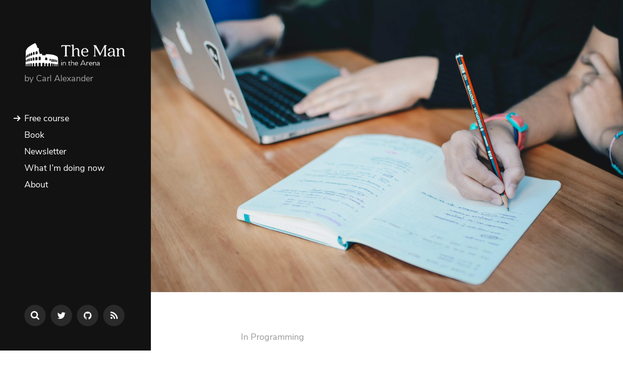

--- FILE ---
content_type: text/html; charset=UTF-8
request_url: https://carlalexander.ca/introduction-wordpress-acceptance-testing/
body_size: 14363
content:
<!DOCTYPE html>

<html class="no-js" lang="en-US">

	<head>

		<meta http-equiv="content-type" content="text/html" charset="UTF-8" />
		<meta name="viewport" content="width=device-width, initial-scale=1.0, maximum-scale=1.0, user-scalable=no" >

		<link rel="profile" href="http://gmpg.org/xfn/11">

		<title>Introduction to WordPress acceptance testing | The Man in the Arena</title>

<!-- The SEO Framework by Sybre Waaijer -->
<link rel="canonical" href="https://carlalexander.ca/introduction-wordpress-acceptance-testing/" />
<meta name="description" content="As a WordPress developer, the topic of testing isn’t something that we hear about that often. And, if we do hear about it, it’s more often than not just one…" />
<meta property="og:type" content="article" />
<meta property="og:locale" content="en_US" />
<meta property="og:site_name" content="The Man in the Arena" />
<meta property="og:title" content="Introduction to WordPress acceptance testing | The Man in the Arena" />
<meta property="og:description" content="As a WordPress developer, the topic of testing isn’t something that we hear about that often. And, if we do hear about it, it’s more often than not just one specific type of testing: unit testing." />
<meta property="og:url" content="https://carlalexander.ca/introduction-wordpress-acceptance-testing/" />
<meta property="og:image" content="https://carlalexander.ca/uploads/2018/10/jose-alejandro-cuffia-1056762-unsplash.jpg?height=2285&amp;width=3450" />
<meta property="og:image:width" content="3450" />
<meta property="og:image:height" content="2285" />
<meta name="twitter:card" content="summary_large_image" />
<meta name="twitter:title" content="Introduction to WordPress acceptance testing | The Man in the Arena" />
<meta name="twitter:description" content="As a WordPress developer, the topic of testing isn’t something that we hear about that often. And, if we do hear about it, it’s more often than not just one specific type of testing: unit testing." />
<meta name="twitter:image" content="https://carlalexander.ca/uploads/2018/10/jose-alejandro-cuffia-1056762-unsplash.jpg?height=2285&amp;width=3450" />
<script type="application/ld+json">{"@context":"https://schema.org","@graph":[{"@type":"WebSite","@id":"https://carlalexander.ca/#/schema/WebSite","url":"https://carlalexander.ca/","name":"The Man in the Arena","description":"by Carl Alexander","inLanguage":"en-US","potentialAction":{"@type":"SearchAction","target":{"@type":"EntryPoint","urlTemplate":"https://carlalexander.ca/search/{search_term_string}/"},"query-input":"required name=search_term_string"},"publisher":{"@type":"Organization","@id":"https://carlalexander.ca/#/schema/Organization","name":"The Man in the Arena","url":"https://carlalexander.ca/","logo":{"@type":"ImageObject","url":"https://carlalexander.ca/uploads/2020/01/cropped-Screen-Shot-2020-01-07-at-2.10.04-AM-600x176-1.png?height=512&width=512","contentUrl":"https://carlalexander.ca/uploads/2020/01/cropped-Screen-Shot-2020-01-07-at-2.10.04-AM-600x176-1.png?height=512&width=512","width":512,"height":512}}},{"@type":"WebPage","@id":"https://carlalexander.ca/introduction-wordpress-acceptance-testing/","url":"https://carlalexander.ca/introduction-wordpress-acceptance-testing/","name":"Introduction to WordPress acceptance testing | The Man in the Arena","description":"As a WordPress developer, the topic of testing isn’t something that we hear about that often. And, if we do hear about it, it’s more often than not just one…","inLanguage":"en-US","isPartOf":{"@id":"https://carlalexander.ca/#/schema/WebSite"},"breadcrumb":{"@type":"BreadcrumbList","@id":"https://carlalexander.ca/#/schema/BreadcrumbList","itemListElement":[{"@type":"ListItem","position":1,"item":"https://carlalexander.ca/","name":"The Man in the Arena"},{"@type":"ListItem","position":2,"item":"https://carlalexander.ca/category/programming/","name":"Category: Programming"},{"@type":"ListItem","position":3,"name":"Introduction to WordPress acceptance testing"}]},"potentialAction":{"@type":"ReadAction","target":"https://carlalexander.ca/introduction-wordpress-acceptance-testing/"},"datePublished":"2018-10-25T15:01:18+00:00","dateModified":"2019-03-27T20:57:49+00:00","author":{"@type":"Person","@id":"https://carlalexander.ca/#/schema/Person/a0f71bd7c7184f5c9795411583140d67","name":"Carl Alexander"}}]}</script>
<!-- / The SEO Framework by Sybre Waaijer | 15.53ms meta | 0.08ms boot -->

<link rel="alternate" type="application/rss+xml" title="The Man in the Arena &raquo; Feed" href="https://carlalexander.ca/feed/" />
<link rel="alternate" type="application/rss+xml" title="The Man in the Arena &raquo; Comments Feed" href="https://carlalexander.ca/comments/feed/" />
<link rel="alternate" type="application/rss+xml" title="The Man in the Arena &raquo; Introduction to WordPress acceptance testing Comments Feed" href="https://carlalexander.ca/introduction-wordpress-acceptance-testing/feed/" />
<link rel="alternate" title="oEmbed (JSON)" type="application/json+oembed" href="https://carlalexander.ca/wp-json/oembed/1.0/embed?url=https%3A%2F%2Fcarlalexander.ca%2Fintroduction-wordpress-acceptance-testing%2F" />
<link rel="alternate" title="oEmbed (XML)" type="text/xml+oembed" href="https://carlalexander.ca/wp-json/oembed/1.0/embed?url=https%3A%2F%2Fcarlalexander.ca%2Fintroduction-wordpress-acceptance-testing%2F&#038;format=xml" />
<style id='wp-img-auto-sizes-contain-inline-css' type='text/css'>
img:is([sizes=auto i],[sizes^="auto," i]){contain-intrinsic-size:3000px 1500px}
/*# sourceURL=wp-img-auto-sizes-contain-inline-css */
</style>
<style id='wp-emoji-styles-inline-css' type='text/css'>

	img.wp-smiley, img.emoji {
		display: inline !important;
		border: none !important;
		box-shadow: none !important;
		height: 1em !important;
		width: 1em !important;
		margin: 0 0.07em !important;
		vertical-align: -0.1em !important;
		background: none !important;
		padding: 0 !important;
	}
/*# sourceURL=wp-emoji-styles-inline-css */
</style>
<style id='wp-block-library-inline-css' type='text/css'>
:root{--wp-block-synced-color:#7a00df;--wp-block-synced-color--rgb:122,0,223;--wp-bound-block-color:var(--wp-block-synced-color);--wp-editor-canvas-background:#ddd;--wp-admin-theme-color:#007cba;--wp-admin-theme-color--rgb:0,124,186;--wp-admin-theme-color-darker-10:#006ba1;--wp-admin-theme-color-darker-10--rgb:0,107,160.5;--wp-admin-theme-color-darker-20:#005a87;--wp-admin-theme-color-darker-20--rgb:0,90,135;--wp-admin-border-width-focus:2px}@media (min-resolution:192dpi){:root{--wp-admin-border-width-focus:1.5px}}.wp-element-button{cursor:pointer}:root .has-very-light-gray-background-color{background-color:#eee}:root .has-very-dark-gray-background-color{background-color:#313131}:root .has-very-light-gray-color{color:#eee}:root .has-very-dark-gray-color{color:#313131}:root .has-vivid-green-cyan-to-vivid-cyan-blue-gradient-background{background:linear-gradient(135deg,#00d084,#0693e3)}:root .has-purple-crush-gradient-background{background:linear-gradient(135deg,#34e2e4,#4721fb 50%,#ab1dfe)}:root .has-hazy-dawn-gradient-background{background:linear-gradient(135deg,#faaca8,#dad0ec)}:root .has-subdued-olive-gradient-background{background:linear-gradient(135deg,#fafae1,#67a671)}:root .has-atomic-cream-gradient-background{background:linear-gradient(135deg,#fdd79a,#004a59)}:root .has-nightshade-gradient-background{background:linear-gradient(135deg,#330968,#31cdcf)}:root .has-midnight-gradient-background{background:linear-gradient(135deg,#020381,#2874fc)}:root{--wp--preset--font-size--normal:16px;--wp--preset--font-size--huge:42px}.has-regular-font-size{font-size:1em}.has-larger-font-size{font-size:2.625em}.has-normal-font-size{font-size:var(--wp--preset--font-size--normal)}.has-huge-font-size{font-size:var(--wp--preset--font-size--huge)}.has-text-align-center{text-align:center}.has-text-align-left{text-align:left}.has-text-align-right{text-align:right}.has-fit-text{white-space:nowrap!important}#end-resizable-editor-section{display:none}.aligncenter{clear:both}.items-justified-left{justify-content:flex-start}.items-justified-center{justify-content:center}.items-justified-right{justify-content:flex-end}.items-justified-space-between{justify-content:space-between}.screen-reader-text{border:0;clip-path:inset(50%);height:1px;margin:-1px;overflow:hidden;padding:0;position:absolute;width:1px;word-wrap:normal!important}.screen-reader-text:focus{background-color:#ddd;clip-path:none;color:#444;display:block;font-size:1em;height:auto;left:5px;line-height:normal;padding:15px 23px 14px;text-decoration:none;top:5px;width:auto;z-index:100000}html :where(.has-border-color){border-style:solid}html :where([style*=border-top-color]){border-top-style:solid}html :where([style*=border-right-color]){border-right-style:solid}html :where([style*=border-bottom-color]){border-bottom-style:solid}html :where([style*=border-left-color]){border-left-style:solid}html :where([style*=border-width]){border-style:solid}html :where([style*=border-top-width]){border-top-style:solid}html :where([style*=border-right-width]){border-right-style:solid}html :where([style*=border-bottom-width]){border-bottom-style:solid}html :where([style*=border-left-width]){border-left-style:solid}html :where(img[class*=wp-image-]){height:auto;max-width:100%}:where(figure){margin:0 0 1em}html :where(.is-position-sticky){--wp-admin--admin-bar--position-offset:var(--wp-admin--admin-bar--height,0px)}@media screen and (max-width:600px){html :where(.is-position-sticky){--wp-admin--admin-bar--position-offset:0px}}

/*# sourceURL=wp-block-library-inline-css */
</style><style id='global-styles-inline-css' type='text/css'>
:root{--wp--preset--aspect-ratio--square: 1;--wp--preset--aspect-ratio--4-3: 4/3;--wp--preset--aspect-ratio--3-4: 3/4;--wp--preset--aspect-ratio--3-2: 3/2;--wp--preset--aspect-ratio--2-3: 2/3;--wp--preset--aspect-ratio--16-9: 16/9;--wp--preset--aspect-ratio--9-16: 9/16;--wp--preset--color--black: #121212;--wp--preset--color--cyan-bluish-gray: #abb8c3;--wp--preset--color--white: #fff;--wp--preset--color--pale-pink: #f78da7;--wp--preset--color--vivid-red: #cf2e2e;--wp--preset--color--luminous-vivid-orange: #ff6900;--wp--preset--color--luminous-vivid-amber: #fcb900;--wp--preset--color--light-green-cyan: #7bdcb5;--wp--preset--color--vivid-green-cyan: #00d084;--wp--preset--color--pale-cyan-blue: #8ed1fc;--wp--preset--color--vivid-cyan-blue: #0693e3;--wp--preset--color--vivid-purple: #9b51e0;--wp--preset--color--dark-gray: #333;--wp--preset--color--medium-gray: #555;--wp--preset--color--light-gray: #777;--wp--preset--gradient--vivid-cyan-blue-to-vivid-purple: linear-gradient(135deg,rgb(6,147,227) 0%,rgb(155,81,224) 100%);--wp--preset--gradient--light-green-cyan-to-vivid-green-cyan: linear-gradient(135deg,rgb(122,220,180) 0%,rgb(0,208,130) 100%);--wp--preset--gradient--luminous-vivid-amber-to-luminous-vivid-orange: linear-gradient(135deg,rgb(252,185,0) 0%,rgb(255,105,0) 100%);--wp--preset--gradient--luminous-vivid-orange-to-vivid-red: linear-gradient(135deg,rgb(255,105,0) 0%,rgb(207,46,46) 100%);--wp--preset--gradient--very-light-gray-to-cyan-bluish-gray: linear-gradient(135deg,rgb(238,238,238) 0%,rgb(169,184,195) 100%);--wp--preset--gradient--cool-to-warm-spectrum: linear-gradient(135deg,rgb(74,234,220) 0%,rgb(151,120,209) 20%,rgb(207,42,186) 40%,rgb(238,44,130) 60%,rgb(251,105,98) 80%,rgb(254,248,76) 100%);--wp--preset--gradient--blush-light-purple: linear-gradient(135deg,rgb(255,206,236) 0%,rgb(152,150,240) 100%);--wp--preset--gradient--blush-bordeaux: linear-gradient(135deg,rgb(254,205,165) 0%,rgb(254,45,45) 50%,rgb(107,0,62) 100%);--wp--preset--gradient--luminous-dusk: linear-gradient(135deg,rgb(255,203,112) 0%,rgb(199,81,192) 50%,rgb(65,88,208) 100%);--wp--preset--gradient--pale-ocean: linear-gradient(135deg,rgb(255,245,203) 0%,rgb(182,227,212) 50%,rgb(51,167,181) 100%);--wp--preset--gradient--electric-grass: linear-gradient(135deg,rgb(202,248,128) 0%,rgb(113,206,126) 100%);--wp--preset--gradient--midnight: linear-gradient(135deg,rgb(2,3,129) 0%,rgb(40,116,252) 100%);--wp--preset--font-size--small: 16px;--wp--preset--font-size--medium: 20px;--wp--preset--font-size--large: 24px;--wp--preset--font-size--x-large: 42px;--wp--preset--font-size--regular: 18px;--wp--preset--font-size--larger: 28px;--wp--preset--spacing--20: 0.44rem;--wp--preset--spacing--30: 0.67rem;--wp--preset--spacing--40: 1rem;--wp--preset--spacing--50: 1.5rem;--wp--preset--spacing--60: 2.25rem;--wp--preset--spacing--70: 3.38rem;--wp--preset--spacing--80: 5.06rem;--wp--preset--shadow--natural: 6px 6px 9px rgba(0, 0, 0, 0.2);--wp--preset--shadow--deep: 12px 12px 50px rgba(0, 0, 0, 0.4);--wp--preset--shadow--sharp: 6px 6px 0px rgba(0, 0, 0, 0.2);--wp--preset--shadow--outlined: 6px 6px 0px -3px rgb(255, 255, 255), 6px 6px rgb(0, 0, 0);--wp--preset--shadow--crisp: 6px 6px 0px rgb(0, 0, 0);}:where(.is-layout-flex){gap: 0.5em;}:where(.is-layout-grid){gap: 0.5em;}body .is-layout-flex{display: flex;}.is-layout-flex{flex-wrap: wrap;align-items: center;}.is-layout-flex > :is(*, div){margin: 0;}body .is-layout-grid{display: grid;}.is-layout-grid > :is(*, div){margin: 0;}:where(.wp-block-columns.is-layout-flex){gap: 2em;}:where(.wp-block-columns.is-layout-grid){gap: 2em;}:where(.wp-block-post-template.is-layout-flex){gap: 1.25em;}:where(.wp-block-post-template.is-layout-grid){gap: 1.25em;}.has-black-color{color: var(--wp--preset--color--black) !important;}.has-cyan-bluish-gray-color{color: var(--wp--preset--color--cyan-bluish-gray) !important;}.has-white-color{color: var(--wp--preset--color--white) !important;}.has-pale-pink-color{color: var(--wp--preset--color--pale-pink) !important;}.has-vivid-red-color{color: var(--wp--preset--color--vivid-red) !important;}.has-luminous-vivid-orange-color{color: var(--wp--preset--color--luminous-vivid-orange) !important;}.has-luminous-vivid-amber-color{color: var(--wp--preset--color--luminous-vivid-amber) !important;}.has-light-green-cyan-color{color: var(--wp--preset--color--light-green-cyan) !important;}.has-vivid-green-cyan-color{color: var(--wp--preset--color--vivid-green-cyan) !important;}.has-pale-cyan-blue-color{color: var(--wp--preset--color--pale-cyan-blue) !important;}.has-vivid-cyan-blue-color{color: var(--wp--preset--color--vivid-cyan-blue) !important;}.has-vivid-purple-color{color: var(--wp--preset--color--vivid-purple) !important;}.has-black-background-color{background-color: var(--wp--preset--color--black) !important;}.has-cyan-bluish-gray-background-color{background-color: var(--wp--preset--color--cyan-bluish-gray) !important;}.has-white-background-color{background-color: var(--wp--preset--color--white) !important;}.has-pale-pink-background-color{background-color: var(--wp--preset--color--pale-pink) !important;}.has-vivid-red-background-color{background-color: var(--wp--preset--color--vivid-red) !important;}.has-luminous-vivid-orange-background-color{background-color: var(--wp--preset--color--luminous-vivid-orange) !important;}.has-luminous-vivid-amber-background-color{background-color: var(--wp--preset--color--luminous-vivid-amber) !important;}.has-light-green-cyan-background-color{background-color: var(--wp--preset--color--light-green-cyan) !important;}.has-vivid-green-cyan-background-color{background-color: var(--wp--preset--color--vivid-green-cyan) !important;}.has-pale-cyan-blue-background-color{background-color: var(--wp--preset--color--pale-cyan-blue) !important;}.has-vivid-cyan-blue-background-color{background-color: var(--wp--preset--color--vivid-cyan-blue) !important;}.has-vivid-purple-background-color{background-color: var(--wp--preset--color--vivid-purple) !important;}.has-black-border-color{border-color: var(--wp--preset--color--black) !important;}.has-cyan-bluish-gray-border-color{border-color: var(--wp--preset--color--cyan-bluish-gray) !important;}.has-white-border-color{border-color: var(--wp--preset--color--white) !important;}.has-pale-pink-border-color{border-color: var(--wp--preset--color--pale-pink) !important;}.has-vivid-red-border-color{border-color: var(--wp--preset--color--vivid-red) !important;}.has-luminous-vivid-orange-border-color{border-color: var(--wp--preset--color--luminous-vivid-orange) !important;}.has-luminous-vivid-amber-border-color{border-color: var(--wp--preset--color--luminous-vivid-amber) !important;}.has-light-green-cyan-border-color{border-color: var(--wp--preset--color--light-green-cyan) !important;}.has-vivid-green-cyan-border-color{border-color: var(--wp--preset--color--vivid-green-cyan) !important;}.has-pale-cyan-blue-border-color{border-color: var(--wp--preset--color--pale-cyan-blue) !important;}.has-vivid-cyan-blue-border-color{border-color: var(--wp--preset--color--vivid-cyan-blue) !important;}.has-vivid-purple-border-color{border-color: var(--wp--preset--color--vivid-purple) !important;}.has-vivid-cyan-blue-to-vivid-purple-gradient-background{background: var(--wp--preset--gradient--vivid-cyan-blue-to-vivid-purple) !important;}.has-light-green-cyan-to-vivid-green-cyan-gradient-background{background: var(--wp--preset--gradient--light-green-cyan-to-vivid-green-cyan) !important;}.has-luminous-vivid-amber-to-luminous-vivid-orange-gradient-background{background: var(--wp--preset--gradient--luminous-vivid-amber-to-luminous-vivid-orange) !important;}.has-luminous-vivid-orange-to-vivid-red-gradient-background{background: var(--wp--preset--gradient--luminous-vivid-orange-to-vivid-red) !important;}.has-very-light-gray-to-cyan-bluish-gray-gradient-background{background: var(--wp--preset--gradient--very-light-gray-to-cyan-bluish-gray) !important;}.has-cool-to-warm-spectrum-gradient-background{background: var(--wp--preset--gradient--cool-to-warm-spectrum) !important;}.has-blush-light-purple-gradient-background{background: var(--wp--preset--gradient--blush-light-purple) !important;}.has-blush-bordeaux-gradient-background{background: var(--wp--preset--gradient--blush-bordeaux) !important;}.has-luminous-dusk-gradient-background{background: var(--wp--preset--gradient--luminous-dusk) !important;}.has-pale-ocean-gradient-background{background: var(--wp--preset--gradient--pale-ocean) !important;}.has-electric-grass-gradient-background{background: var(--wp--preset--gradient--electric-grass) !important;}.has-midnight-gradient-background{background: var(--wp--preset--gradient--midnight) !important;}.has-small-font-size{font-size: var(--wp--preset--font-size--small) !important;}.has-medium-font-size{font-size: var(--wp--preset--font-size--medium) !important;}.has-large-font-size{font-size: var(--wp--preset--font-size--large) !important;}.has-x-large-font-size{font-size: var(--wp--preset--font-size--x-large) !important;}
/*# sourceURL=global-styles-inline-css */
</style>

<style id='classic-theme-styles-inline-css' type='text/css'>
/*! This file is auto-generated */
.wp-block-button__link{color:#fff;background-color:#32373c;border-radius:9999px;box-shadow:none;text-decoration:none;padding:calc(.667em + 2px) calc(1.333em + 2px);font-size:1.125em}.wp-block-file__button{background:#32373c;color:#fff;text-decoration:none}
/*# sourceURL=/wp-includes/css/classic-themes.min.css */
</style>
<link rel='stylesheet' id='fontawesome-css' href='https://carlalexander.ca/assets/c0fe52d58bd6f658a763287ef04aefc2ab52e2547dc0f2642f5d20434d670a7f/app/themes/mcluhan/assets/css/font-awesome.css?ver=6.9' type='text/css' media='all' />
<link rel='stylesheet' id='mcluhan-style-css' href='https://carlalexander.ca/assets/c0fe52d58bd6f658a763287ef04aefc2ab52e2547dc0f2642f5d20434d670a7f/app/themes/mcluhan/style.css?ver=6.9' type='text/css' media='all' />
<link rel='stylesheet' id='carlalexander-style-css' href='https://carlalexander.ca/assets/c0fe52d58bd6f658a763287ef04aefc2ab52e2547dc0f2642f5d20434d670a7f/app/themes/mcluhan-carlalexander/style.css?ver=6.9' type='text/css' media='all' />
<link rel='stylesheet' id='highlight-style-css' href='https://carlalexander.ca/assets/c0fe52d58bd6f658a763287ef04aefc2ab52e2547dc0f2642f5d20434d670a7f/app/themes/mcluhan-carlalexander/assets/css/highlight.min.css?ver=6.9' type='text/css' media='all' />
<script type="text/javascript" defer src="https://carlalexander.ca/assets/c0fe52d58bd6f658a763287ef04aefc2ab52e2547dc0f2642f5d20434d670a7f/wp/wp-includes/js/jquery/jquery.min.js?ver=3.7.1" id="jquery-core-js"></script>
<script type="text/javascript" defer src="https://carlalexander.ca/assets/c0fe52d58bd6f658a763287ef04aefc2ab52e2547dc0f2642f5d20434d670a7f/wp/wp-includes/js/jquery/jquery-migrate.min.js?ver=3.4.1" id="jquery-migrate-js"></script>
<script type="text/javascript" defer src="https://carlalexander.ca/assets/c0fe52d58bd6f658a763287ef04aefc2ab52e2547dc0f2642f5d20434d670a7f/app/themes/mcluhan-carlalexander/assets/js/headerbar.js?ver=6.9" id="child-script-headerbar-js"></script>
<script type="text/javascript" defer src="https://carlalexander.ca/assets/c0fe52d58bd6f658a763287ef04aefc2ab52e2547dc0f2642f5d20434d670a7f/app/themes/mcluhan-carlalexander/assets/js/highlight.js?ver=6.9" id="child-script-highlight-js"></script>
<link rel="https://api.w.org/" href="https://carlalexander.ca/wp-json/" /><link rel="alternate" title="JSON" type="application/json" href="https://carlalexander.ca/wp-json/wp/v2/posts/2383" /><link rel="EditURI" type="application/rsd+xml" title="RSD" href="https://carlalexander.ca/wp/xmlrpc.php?rsd" />
		<script>jQuery( 'html' ).removeClass( 'no-js' ).addClass( 'js' );</script>
		
		<!-- Customizer CSS -->

		<style type="text/css">

			
		</style>

		<!-- /Customizer CSS -->

		<link rel="icon" href="https://carlalexander.ca/uploads/2020/01/cropped-Screen-Shot-2020-01-07-at-2.10.04-AM-600x176-1.png?height=32&#038;width=32" sizes="32x32" />
<link rel="icon" href="https://carlalexander.ca/uploads/2020/01/cropped-Screen-Shot-2020-01-07-at-2.10.04-AM-600x176-1.png?height=192&#038;width=192" sizes="192x192" />
<link rel="apple-touch-icon" href="https://carlalexander.ca/uploads/2020/01/cropped-Screen-Shot-2020-01-07-at-2.10.04-AM-600x176-1.png?height=180&#038;width=180" />
<meta name="msapplication-TileImage" content="https://carlalexander.ca/uploads/2020/01/cropped-Screen-Shot-2020-01-07-at-2.10.04-AM-600x176-1.png?height=270&#038;width=270" />

        <link rel="preload" as="font" type="font/woff2" href="https://carlalexander.ca/assets/c0fe52d58bd6f658a763287ef04aefc2ab52e2547dc0f2642f5d20434d670a7f/app/themes/mcluhan-carlalexander/assets/fonts/nunito-sans-400.woff2" crossorigin>
        <link rel="preload" as="font" type="font/woff2" href="https://carlalexander.ca/assets/c0fe52d58bd6f658a763287ef04aefc2ab52e2547dc0f2642f5d20434d670a7f/app/themes/mcluhan-carlalexander/assets/fonts/nunito-sans-400italic.woff2" crossorigin>
        <link rel="preload" as="font" type="font/woff2" href="https://carlalexander.ca/assets/c0fe52d58bd6f658a763287ef04aefc2ab52e2547dc0f2642f5d20434d670a7f/app/themes/mcluhan-carlalexander/assets/fonts/nunito-sans-600.woff2" crossorigin>
        <link rel="preload" as="font" type="font/woff2" href="https://carlalexander.ca/assets/c0fe52d58bd6f658a763287ef04aefc2ab52e2547dc0f2642f5d20434d670a7f/app/themes/mcluhan-carlalexander/assets/fonts/nunito-sans-600italic.woff2" crossorigin>
        <link rel="preload" as="font" type="font/woff2" href="https://carlalexander.ca/assets/c0fe52d58bd6f658a763287ef04aefc2ab52e2547dc0f2642f5d20434d670a7f/app/themes/mcluhan-carlalexander/assets/fonts/nunito-sans-700.woff2" crossorigin>
        <link rel="preload" as="font" type="font/woff2" href="https://carlalexander.ca/assets/c0fe52d58bd6f658a763287ef04aefc2ab52e2547dc0f2642f5d20434d670a7f/app/themes/mcluhan-carlalexander/assets/fonts/nunito-sans-700italic.woff2" crossorigin><link rel="preload" as="font" type="font/woff2" href="https://carlalexander.ca/assets/c0fe52d58bd6f658a763287ef04aefc2ab52e2547dc0f2642f5d20434d670a7f/app/themes/mcluhan-carlalexander/assets/fonts/nunito-sans-400.woff2" crossorigin>

        <link rel="preload" as="font" type="font/woff" href="https://carlalexander.ca/assets/c0fe52d58bd6f658a763287ef04aefc2ab52e2547dc0f2642f5d20434d670a7f/app/themes/mcluhan-carlalexander/assets/fonts/nunito-sans-400italic.woff" crossorigin>
        <link rel="preload" as="font" type="font/woff" href="https://carlalexander.ca/assets/c0fe52d58bd6f658a763287ef04aefc2ab52e2547dc0f2642f5d20434d670a7f/app/themes/mcluhan-carlalexander/assets/fonts/nunito-sans-600.woff" crossorigin>
        <link rel="preload" as="font" type="font/woff" href="https://carlalexander.ca/assets/c0fe52d58bd6f658a763287ef04aefc2ab52e2547dc0f2642f5d20434d670a7f/app/themes/mcluhan-carlalexander/assets/fonts/nunito-sans-600italic.woff" crossorigin>
        <link rel="preload" as="font" type="font/woff" href="https://carlalexander.ca/assets/c0fe52d58bd6f658a763287ef04aefc2ab52e2547dc0f2642f5d20434d670a7f/app/themes/mcluhan-carlalexander/assets/fonts/nunito-sans-700.woff" crossorigin>
        <link rel="preload" as="font" type="font/woff" href="https://carlalexander.ca/assets/c0fe52d58bd6f658a763287ef04aefc2ab52e2547dc0f2642f5d20434d670a7f/app/themes/mcluhan-carlalexander/assets/fonts/nunito-sans-700italic.woff" crossorigin>

		<!-- Fathom - beautiful, simple website analytics -->
		<script src="https://cdn.usefathom.com/script.js" data-site="JWKMEKLG" defer></script>
		<!-- / Fathom -->

	</head>

	<body class="wp-singular post-template-default single single-post postid-2383 single-format-standard wp-theme-mcluhan wp-child-theme-mcluhan-carlalexander">

		
		<a class="skip-link button" href="#site-content">Skip to the content</a>

		<header class="site-header group">

            <p class="site-logo"><a href="https://carlalexander.ca" class="site-name"><img src="https://carlalexander.ca/assets/c0fe52d58bd6f658a763287ef04aefc2ab52e2547dc0f2642f5d20434d670a7f/app/themes/mcluhan-carlalexander/assets/images/logo.png" /></a></p>

			
				<p class="site-title"><a href="https://carlalexander.ca" class="site-name">The Man in the Arena</a></p>

			
			
				<p class="site-description">by Carl Alexander</p>

			
			<div class="nav-toggle">
				<div class="bar"></div>
				<div class="bar"></div>
			</div>

			<div class="menu-wrapper">

				<ul class="main-menu desktop">

					<li id="menu-item-1293" class="menu-item menu-item-type-post_type menu-item-object-page menu-item-1293"><div class="arrow"></div><a href="https://carlalexander.ca/discover-object-oriented-programming/">Free course</a></li>
<li id="menu-item-856" class="menu-item menu-item-type-post_type menu-item-object-page menu-item-856"><a href="https://carlalexander.ca/object-oriented-programming-wordpress/">Book</a></li>
<li id="menu-item-797" class="menu-item menu-item-type-post_type menu-item-object-page menu-item-797"><a href="https://carlalexander.ca/newsletter/">Newsletter</a></li>
<li id="menu-item-2606" class="menu-item menu-item-type-post_type menu-item-object-page menu-item-2606"><a href="https://carlalexander.ca/now/">What I’m doing now</a></li>
<li id="menu-item-593" class="menu-item menu-item-type-post_type menu-item-object-page menu-item-593"><a href="https://carlalexander.ca/about/">About</a></li>
				</ul>

			</div><!-- .menu-wrapper -->

			
				<div class="social-menu desktop">

					<ul class="social-menu-inner">

						<li><a href="https://carlalexander.ca/?s="></a></li>

						<li id="menu-item-2672" class="menu-item menu-item-type-custom menu-item-object-custom menu-item-2672"><a href="http://www.twitter.com/twigpress"><span class="screen-reader-text">Menu Item</span></a></li>
<li id="menu-item-2673" class="menu-item menu-item-type-custom menu-item-object-custom menu-item-2673"><a href="https://github.com/carlalexander"><span class="screen-reader-text">Menu Item</span></a></li>
<li id="menu-item-2674" class="menu-item menu-item-type-custom menu-item-object-custom menu-item-2674"><a href="https://carlalexander.ca/feed/"><span class="screen-reader-text">Menu Item</span></a></li>

					</ul><!-- .social-menu-inner -->

				</div><!-- .social-menu -->

			
		</header><!-- header -->

		<div class="mobile-menu-wrapper">

			<ul class="main-menu mobile">
				<li class="menu-item menu-item-type-post_type menu-item-object-page menu-item-1293"><div class="arrow"></div><a href="https://carlalexander.ca/discover-object-oriented-programming/">Free course</a></li>
<li class="menu-item menu-item-type-post_type menu-item-object-page menu-item-856"><a href="https://carlalexander.ca/object-oriented-programming-wordpress/">Book</a></li>
<li class="menu-item menu-item-type-post_type menu-item-object-page menu-item-797"><a href="https://carlalexander.ca/newsletter/">Newsletter</a></li>
<li class="menu-item menu-item-type-post_type menu-item-object-page menu-item-2606"><a href="https://carlalexander.ca/now/">What I’m doing now</a></li>
<li class="menu-item menu-item-type-post_type menu-item-object-page menu-item-593"><a href="https://carlalexander.ca/about/">About</a></li>
				<li class="toggle-mobile-search-wrapper"><a href="#" class="toggle-mobile-search">Search</a></li>
			</ul>

			
				<div class="social-menu mobile">

					<ul class="social-menu-inner">

						<li class="menu-item menu-item-type-custom menu-item-object-custom menu-item-2672"><a href="http://www.twitter.com/twigpress"><span class="screen-reader-text">Menu Item</span></a></li>
<li class="menu-item menu-item-type-custom menu-item-object-custom menu-item-2673"><a href="https://github.com/carlalexander"><span class="screen-reader-text">Menu Item</span></a></li>
<li class="menu-item menu-item-type-custom menu-item-object-custom menu-item-2674"><a href="https://carlalexander.ca/feed/"><span class="screen-reader-text">Menu Item</span></a></li>

					</ul><!-- .social-menu-inner -->

				</div><!-- .social-menu -->

			
		</div><!-- .mobile-menu-wrapper -->

		<div class="mobile-search">

			<div class="untoggle-mobile-search"></div>

			
<form role="search" method="get" class="search-form" action="https://carlalexander.ca/">
	<label for="search-form-69779e5265255">
		<span class="screen-reader-text">Search for:</span>
	</label>
	<input type="search" id="search-form-69779e5265255" class="search-field" placeholder="Enter your search query" value="" name="s" autocomplete="off" />
	</button>
</form>

			<div class="mobile-results">

				<div class="results-wrapper"></div>

			</div>

		</div><!-- .mobile-search -->

		<div class="search-overlay">

			
<form role="search" method="get" class="search-form" action="https://carlalexander.ca/">
	<label for="search-form-69779e526528f">
		<span class="screen-reader-text">Search for:</span>
	</label>
	<input type="search" id="search-form-69779e526528f" class="search-field" placeholder="Enter your search query" value="" name="s" autocomplete="off" />
	</button>
</form>

		</div><!-- .search-overlay -->

                    <div id="headerbar-container" class="headerbar-wrapper">
                <div class="headerbar-content">
                                            <p>Want to get more articles like this one? <a href="/newsletter/" onclick="fathom.trackGoal('F3U6YNWZ', 0);">Join my newsletter</a></p>
                                    </div>
            </div>
        
		<main class="site-content" id="site-content">

		<article class="post-2383 post type-post status-publish format-standard has-post-thumbnail hentry category-programming tag-acceptance-testing tag-testing tag-wordpress has-thumbnail">

			
				<div class="featured-image">
					<img width="3450" height="2285" src="https://carlalexander.ca/uploads/2018/10/jose-alejandro-cuffia-1056762-unsplash.jpg" class="attachment-mcluhan_fullscreen-image size-mcluhan_fullscreen-image wp-post-image" alt="" decoding="async" fetchpriority="high" srcset="https://carlalexander.ca/uploads/2018/10/jose-alejandro-cuffia-1056762-unsplash.jpg?width=3450 3450w, https://carlalexander.ca/uploads/2018/10/jose-alejandro-cuffia-1056762-unsplash.jpg?height=199&amp;width=300&amp;cropped 300w, https://carlalexander.ca/uploads/2018/10/jose-alejandro-cuffia-1056762-unsplash.jpg?height=509&amp;width=768&amp;cropped 768w, https://carlalexander.ca/uploads/2018/10/jose-alejandro-cuffia-1056762-unsplash.jpg?height=678&amp;width=1024&amp;cropped 1024w" sizes="(max-width: 3450px) 100vw, 3450px" />				</div>

			
			<header class="entry-header section-inner">

                
                    <div class="meta">
                        <span>
                            In <a href="https://carlalexander.ca/category/programming/" rel="category tag">Programming</a>                        </span>
                    </div>

                
				<h1 class="entry-title">Introduction to WordPress acceptance testing</h2>
			</header><!-- .entry-header -->

			<div class="entry-content section-inner">

				<p>As a WordPress developer, the topic of testing isn&#8217;t something that we hear about that often. And, if we do hear about it, it&#8217;s more often than not just one specific type of testing: <a href="https://en.wikipedia.org/wiki/Unit_testing">unit testing</a>. (That&#8217;s even <a href="https://carlalexander.ca/introduction-wordpress-unit-testing/">the one that I&#8217;ve thought</a> first!) In fact, it&#8217;s not uncommon to associate testing with unit testing because of this.</p>
<p>But <a href="https://en.wikipedia.org/wiki/Software_testing">software testing</a> is an enormous field. There are a lot of different types of testing. While they might not all be as useful as unit testing, they still all serve a specific purpose.</p>
<p>That said, there are other types of testing that are as useful (or almost as useful!) as unit testing. <a href="https://en.wikipedia.org/wiki/Acceptance_testing">Acceptance testing</a> is one of them. It&#8217;s especially useful if you&#8217;re a plugin or theme developer.</p>
<p><span id="more-2383"></span></p>
<h1>Defining acceptance testing</h1>
<p>So what is acceptance testing and why is it so useful? Acceptance testing is all about testing whether your code meets the needs of the people who will use your software. (The technical term for them is <a href="https://en.wikipedia.org/wiki/End_user">end user</a>.) For example, if you&#8217;re a plugin developer, it tests whether your plugin does what you&#8217;ve told people it would do.</p>
<p>This is especially important if someone paid for the code that you worked on. This could be a paid plugin or theme. But it also applies to big projects where you develop a whole WordPress site for a client. Acceptance testing ensures that what you built works for the people that you built it for.</p>
<p>This might seem similar to unit testing. After all, with unit testing, you&#8217;re testing whether your code works or not. But the difference with acceptance testing is really who the tests are for.</p>
<p>With acceptance testing, you&#8217;re making sure that your code works for the end user. This is quite different from unit testing. Unit testing is only about ensuring that your code works for other developers.</p>
<p>Now, it&#8217;s possible for acceptance testing and unit testing to overlap. For example, an acceptance test can find a bug where code that you wrote doesn&#8217;t work for other developers. The opposite is true as well. A unit test can find an issue for an end user.</p>
<p>That said, you shouldn&#8217;t count on this to happen too often. If anything, this is the result of you having both a strong acceptance and a strong unit test suites. That&#8217;s why it&#8217;s better to have both if you can!</p>
<h1>The challenges of acceptance testing</h1>
<p>If you&#8217;re familiar with unit testing already, you know that unit testing relies a lot on <a href="https://en.wikipedia.org/wiki/Assertion_(software_development)">assertions</a>. An assertion is something like &#8220;I expect this method to return a string.&#8221; When you&#8217;re writing unit tests, you&#8217;re often writing a lot of assertions like these.</p>
<p>Like unit tests, acceptance testing also relies on assertions. The big difference is that these assertions aren&#8217;t for regular programming things. You&#8217;re not testing if a method returns a string. Instead, you&#8217;re testing for things like &#8220;I expect to log in if I enter the correct user and password.&#8221;</p>
<p>The problem with this type of assertion is that they&#8217;re not that easy to test. There are quite a few challenges to acceptance testing that you won&#8217;t encounter with unit testing. Let&#8217;s go over them.</p>
<h2>Environment setup</h2>
<p>First, acceptance testing requires a much more elaborate testing environment. You can&#8217;t test if you can log in to a WordPress site if you don&#8217;t have a working one. This means that you at least need a testing environment with a working database and web server.</p>
<p>There&#8217;s also the question of JavaScript. Nowadays, most WordPress plugins themes and sites use a lot of JavaScript. This means that the testing environment that you use for acceptance testing also needs to be able to process JavaScript.</p>
<p>Setting up an environment that supports all this is without a doubt one of the biggest challenges with acceptance testing. With unit testing, you add your testing library (most likely <a href="https://phpunit.de/">PHPUnit</a>), then you write your tests and that&#8217;s it. You can also run them on your development machine without much of a hassle.</p>
<p>Acceptance testing requires a much larger upfront investment to get started. And it&#8217;s a lot harder for developers to run them on the development machine. This is something to take into account if you want to start doing acceptance testing. That&#8217;s also why it&#8217;s a better idea to start with unit testing instead of acceptance testing if you&#8217;re doing neither.</p>
<h2>Putting yourself in the shoes of the end user</h2>
<p>Next, let&#8217;s go back to our acceptance testing assertion. It said, &#8220;I expect to log in if I enter the correct user and password.&#8221; This seems like pretty straightforward assertion at a glance.</p>
<p>But it&#8217;s actually not that simple in practice. There are a lot of unknowns that our assertion doesn&#8217;t really discuss. Here are some examples:</p>
<ul>
<li>Where are we trying to log in from?</li>
<li>How did we get there?</li>
<li>Where is the login form?</li>
<li>Do I need to interact with anything for the login form to appear?</li>
</ul>
<p>These are all things that our end user might need to do to log in to our WordPress site. With acceptance testing, you can&#8217;t leave these questions unanswered. You need to specify all the steps that an end user would have to go through to confirm your assertion.</p>
<p>Figuring out all these steps can be a lot of work depending on the complexity of your assertion. That said, it also has its benefits. The most important one is that it forces you to think more about how an end user uses the code that you write.</p>
<p>As developers, this isn&#8217;t always easy. We&#8217;re not always thinking about the people that will use our code. We&#8217;re more preoccupied with the code that we&#8217;re writing. (And making sure that it&#8217;s amazing!)</p>
<h2>Defining how something works for the end user</h2>
<p>Last, there&#8217;s also the question of how to specify all the steps that an end user needs to do. You need a way to define steps like &#8220;I am on the home page.&#8221; This will vary depending on the acceptance testing framework you choose to use. (More on that in a second!)</p>
<p>But like it can be hard to think of all the steps that an end user does, it can also be hard to define those steps. Some things like navigating to a specific web page (like a homepage) can be easy. But other things like navigating a menu powered by JavaScript aren&#8217;t.</p>
<p>It can be hard to know ahead of time what you&#8217;ll find complicated to define and what you won&#8217;t. That said, in general, if you just have to interact with HTML elements, it&#8217;s pretty easy to do. If it involves JavaScript, you&#8217;ll find it more complicated.</p>
<p>This is because JavaScript can create some complex interactions that are hard to define. For example, if you can open or close a menu with JavaScript, you need to define steps for that. You can&#8217;t just click on the menu item (even if it&#8217;s there in the HTML) because it&#8217;s not really visible to the end user.</p>
<p>If you ever worked on <a href="https://en.wikipedia.org/wiki/Web_accessibility">web accessibility</a>, this won&#8217;t be anything new to you. There&#8217;s a correlation between how accessible your WordPress site is and how easy it is to define steps. That&#8217;s because a lot of the acceptance testing tools work in a similar way as assistive technologies like screen readers.</p>
<p>So let&#8217;s say that you&#8217;re writing code that isn&#8217;t very accessible. There&#8217;s a good chance it won&#8217;t be easy (but not impossible!) to define acceptance testing steps for it. And vice versa if you&#8217;re writing accessible code.</p>
<h1>Picking a framework</h1>
<p>Now that you&#8217;re all primed and ready to do acceptance testing, what acceptance testing framework should you use? Right now, the two most popular PHP acceptance testing frameworks are <a href="http://behat.org">Behat</a> and <a href="https://codeception.com/">Codeception</a>. Both of them can do more or less the same thing. What really sets Behat and Codeception apart is how you write tests for them.</p>
<h2>Behat and Gherkin</h2>
<p>Behat tests use a special language called <a href="https://en.wikipedia.org/wiki/Cucumber_(software)#Gherkin_language">Gherkin</a>. Gherkin comes from <a href="https://en.wikipedia.org/wiki/Cucumber_(software)">Cucumber</a> which is an acceptance testing framework for <a href="https://en.wikipedia.org/wiki/Ruby_(programming_language)">Ruby</a>. Behat takes a lot of inspiration from Cucumber, but it&#8217;s not a PHP port of it. Here&#8217;s an example of a Behat test written in Gherkin:</p>
<pre class="lang:yaml decode:true " >Scenario: I can see the "powered by WordPress" 
  Given I am not logged in
  When I navigate to the homepage
  Then I should see "Proudly powered by WordPress"</pre>
<p>There&#8217;s a lot going on in that example, but we&#8217;re not going to go over it in this article. What&#8217;s important to notice is that the tests don&#8217;t use any code. The Gherkin language is a non-technical and human readable language. This confers it several important benefits.</p>
<p>The most important one is that you can have someone other than a developer write your acceptance tests. This is useful when you have, for example, a designer or a business analyst helping develop new features. They might not have the technical know-how to write acceptance tests using code.</p>
<p>But Gherkin isn&#8217;t only useful if you want to have someone non-technical write acceptance tests. It&#8217;s also a way for a team to have a <a href="http://martinfowler.com/bliki/UbiquitousLanguage.html">ubiquituous language</a>. If you&#8217;re not familiar with the idea, a ubiquitous language is a language shared by all members of a team. (Both non-technical and technical.)</p>
<p>A ubiquitous language is a great way to improve team communication. This shared language reduces the potential for confusion and misunderstandings. This, in turn, helps keep everyone on the same page.</p>
<p>On top of that, it also helps acceptance tests written in Gherkin become more like design documents. Since they&#8217;re written in this ubiquitous language, anyone can refer to them. For example, if someone isn&#8217;t sure how a feature should work, they can just look at the acceptance tests for it.</p>
<h2>Codeception and PHP</h2>
<p>Unlike Behat, you write Codeception tests in PHP. So there&#8217;s no new language like Gherkin to learn. Here&#8217;s what the Behat test from the previous section would look like in Codeception (inspired by <a href="https://www.stevenhenty.com/automated-acceptance-testing/">Steve Henty</a>&#8216;s file format):</p>
<pre class="lang:php decode:true " >&lt;?php
/**
 * Test summary: Look the "powered by WordPress" message on the homepage.
 *
 * Test details:
 * - Go to the homepage
 * - Look for the "Proudly powered by WordPress" message
 */
$I = new AcceptanceTester( $scenario );
$I-&gt;wantTo( 'Test that we can see the "powered by WordPress" message.' );

// Go to the homepage
$I-&gt;amOnPage('/');

// Look for the "powered by WordPress" message
$I-&gt;see('Proudly powered by WordPress');</pre>
<p>Again the goal here isn&#8217;t to explain what&#8217;s going on with the Codeception test. (This is something for another time.) What we want to look at is the contrast between it and the Behat one.</p>
<p>As we mentioned already, the most obvious change is that you write tests for Codeception in PHP. This is a very appealing thing for developer heavy teams or if you&#8217;re a solo developer. Everyone who works with WordPress knows PHP so it&#8217;s a lot easier to get up and running with Codeception.</p>
<p>And on the theme of getting started with Codeception, there&#8217;s also the question of documentation. At this time, there&#8217;s a lot more material on how to use Codeception with WordPress. There are quite a few people that have written articles on it.</p>
<p>That&#8217;s not really the case for how to use Behat with WordPress. Information on how to do that is a lot more sparse. So that&#8217;s also something to keep in mind as you make your decision.</p>
<h1>Once you&#8217;ve picked a framework</h1>
<p>Now that you&#8217;ve picked a framework, what&#8217;s next? Well, due to the complexity of setting up an acceptance testing environment, we&#8217;re going to leave that for another article. (Boo!) That said, there are few more things worth discussing.</p>
<h2>Transitioning to acceptance testing</h2>
<p>The first one is how to handle the change to acceptance testing. As <a href="https://carlalexander.ca/how-to-start-unit-testing-wordpress-code/">we&#8217;ve seen with unit testing</a>, it&#8217;s one thing to learn about acceptance testing. It&#8217;s another to use it every day as you&#8217;re writing code.</p>
<p>A lot of this will vary depending on what type of quality assurance you already do. Do you have a dedicated quality assurance person or team? Do you have a spreadsheet or Trello board with all the tests that you want to do with each release? Maybe you even have nothing. (And that&#8217;s ok! That&#8217;s why this article exists too.)</p>
<p>But if you do already have a quality assurance process, you need to consider that fact. That means investigating how to migrate it to your chosen acceptance testing framework. This might be a pretty time intensive task depending on how big your existing quality assurance process already is.</p>
<h2>Using acceptance testing in your development process</h2>
<p>Once you&#8217;ve migrated your existing quality assurance process (if you had one!), you need to keep the ball rolling. To do that, you need to think about how acceptance testing will fit in your development process. There are a lot of different ways to approach this.</p>
<p>You could choose to have a <a href="https://en.wikipedia.org/wiki/Test-driven_development">test-driven development</a> process. There are two types of test-driven development processes with acceptance testing. One is <a href="https://en.wikipedia.org/wiki/Acceptance_test-driven_development">acceptance test-driven development</a>. The other is <a href="https://en.wikipedia.org/wiki/Behavior-driven_development">behaviour-driven development</a>.</p>
<p>The difference between both processes isn&#8217;t that important here. It&#8217;s the reason for using either process that is. They both strive to make acceptance testing central to your development process.</p>
<p>Often that means that you&#8217;ll work on your acceptance tests before writing a single line of code. (Blasphemy!) This has the advantage of allowing other team members (like designers and support staff) to collaborate in the development process. They can help guide the process so that the final result works as expected for everyone.</p>
<p>Depending on the context, this can also extend to clients and people who will use your software. They can also help guide the development process in a constructive way. Your acceptance tests are a gateway for them to do that.</p>
<h1>Building trust with the people using your code</h1>
<p>The goal of any type of testing is to build trust. It&#8217;s the people that you build trust with that changes between each type of testing. Unit testing is about building trust with the other developers that will work with your code. Acceptance testing builds trust with the people that will use your code for what it does.</p>
<p>Both are necessary for different reasons. But, as developers, we tend to focus more on unit testing than acceptance testing. That&#8217;s because what we spend our days writing code and working with other people&#8217;s code. So we&#8217;re more interested in building trust around what we spend our days doing.</p>
<p>Acceptance testing forces you to expand your horizons. You have to think about people that aren&#8217;t necessarily other developers. But these people are important none the less.</p>
<p>They&#8217;re the people using your finished product. Most of us that make a living from WordPress. So it&#8217;s probable that it&#8217;s more important to build trust with them than other developers. (They&#8217;re paying the bills after all!)</p>
<p>This is why you should look into acceptance testing if you have or work on a paid WordPress plugin or theme. Your customer&#8217;s trust is hard to gain and easy to lose. Acceptance testing helps ensure that the latter happens as little as possible.</p>
<p><em>Photo Credit: <a href="https://unsplash.com/photos/TC5P6ZRxDbI">José Alejandro Cuffia</a></em></p>

			</div> <!-- .content -->

			
				<div class="meta bottom section-inner">

					<p class="tags"> #<a href="https://carlalexander.ca/tag/acceptance-testing/" rel="tag">Acceptance Testing</a> #<a href="https://carlalexander.ca/tag/testing/" rel="tag">Testing</a> #<a href="https://carlalexander.ca/tag/wordpress/" rel="tag">WordPress</a> </p>

				</div> <!-- .meta -->

				
				<div class="post-pagination section-inner">

					<div class="previous-post">
													<a href="https://carlalexander.ca/introduction-command-line-interface/" rel="prev"><span>Introduction to the command-line interface</span></a>											</div>

					<div class="next-post">
													<a href="https://carlalexander.ca/2018-in-review/" rel="next"><span>2018 in review: A challenging year</span></a>											</div>

				</div><!-- .post-pagination -->

			
		</div> <!-- .post -->

					<footer class="site-footer section-inner">

				<div class="copyright">
                    <p>&copy; 2026 Carl Alexander</p>
                    <p class="ymir-powered"><strong>This site runs without a server thanks to <a href="https://ymirapp.com" onclick="fathom.trackGoal('P97NLU2K', 0);"><svg style="height: 12px; width: auto;" xmlns:dc="http://purl.org/dc/elements/1.1/" xmlns:cc="http://creativecommons.org/ns#" xmlns:rdf="http://www.w3.org/1999/02/22-rdf-syntax-ns#" xmlns:svg="http://www.w3.org/2000/svg" xmlns="http://www.w3.org/2000/svg" xmlns:sodipodi="http://sodipodi.sourceforge.net/DTD/sodipodi-0.dtd" xmlns:inkscape="http://www.inkscape.org/namespaces/inkscape" id="svg6" xml:space="preserve" viewBox="0 0 200 50.201199" y="0px" x="0px" version="1.1" width="200" height="50.201199"><sodipodi:namedview pagecolor="#ffffff" bordercolor="#666666" borderopacity="1" objecttolerance="10" gridtolerance="10" guidetolerance="10" id="namedview1025" showgrid="false"/><metadata id="metadata12"><rdf:RDF><cc:Work rdf:about=""><dc:format>image/svg+xml</dc:format><dc:type rdf:resource="http://purl.org/dc/dcmitype/StillImage" /><dc:title></dc:title></cc:Work></rdf:RDF></metadata><defs id="defs10" /><path id="path4" d="m 63.87057,0 v 50.2012 l 8.38902,-6.52439 V 17.64353 l 16.71158,13.04951 16.77876,-13.04951 v 26.03328 l 8.32256,6.52439 V 0 L 88.97117,19.57463 Z M 0,0.1994 20.37365,27.03169 v 23.10305 h 8.32256 V 27.03169 L 50.00181,0.1994 H 38.88267 L 25.03414,18.70914 10.18646,0.1994 Z m 133.52863,0 v 49.93534 l 8.25609,-6.45793 V 0.1994 Z m 27.65517,0 v 8.32255 h 24.03571 c 1.0209,0.0444 1.93043,0.31077 2.7294,0.79903 0.71019,0.39948 1.35406,1.04335 1.93109,1.93109 0.57703,0.88774 0.86549,2.13061 0.86549,3.72853 0,1.64232 -0.28846,2.90726 -0.86549,3.795 -0.57703,0.88774 -1.2209,1.53089 -1.93109,1.93037 -0.79897,0.48826 -1.7085,0.75464 -2.7294,0.79903 H 161.1838 v 8.25609 h 18.50902 l 11.05267,20.37365 H 200 L 188.88159,29.76109 c 0.22193,0 0.86508,-0.19942 1.93037,-0.59891 1.10967,-0.39948 2.26422,-1.13239 3.46267,-2.19767 1.24283,-1.10968 2.35251,-2.6182 3.32902,-4.52684 0.97651,-1.95302 1.4644,-4.43875 1.4644,-7.45707 0,-1.86425 -0.19943,-3.4846 -0.59891,-4.8606 -0.39948,-1.42038 -0.93224,-2.64117 -1.59805,-3.66207 -0.62141,-1.0209 -1.35432,-1.88627 -2.19767,-2.59646 -0.84335,-0.71019 -1.68665,-1.30919 -2.53,-1.79745 -2.0418,-1.10967 -4.34946,-1.73146 -6.92391,-1.86462 z" fill="#19191e" style="fill:#19191e;fill-opacity:1;stroke-width:0.369891" /></a></strong></p>
                </div>
				<div class="theme-by">
                    <a rel="license" href="http://creativecommons.org/licenses/by-nc-sa/4.0/"><img alt="Creative Commons License" style="border-width:0" src="https://i.creativecommons.org/l/by-nc-sa/4.0/88x31.png" /></a>
                </div>

			</footer> <!-- footer -->

		</main>

		<script type="speculationrules">
{"prefetch":[{"source":"document","where":{"and":[{"href_matches":"/*"},{"not":{"href_matches":["/wp/wp-*.php","/wp/wp-admin/*","/uploads/*","/assets/c0fe52d58bd6f658a763287ef04aefc2ab52e2547dc0f2642f5d20434d670a7f/app/*","/assets/c0fe52d58bd6f658a763287ef04aefc2ab52e2547dc0f2642f5d20434d670a7f/app/plugins/*","/assets/c0fe52d58bd6f658a763287ef04aefc2ab52e2547dc0f2642f5d20434d670a7f/app/themes/mcluhan-carlalexander/*","/assets/c0fe52d58bd6f658a763287ef04aefc2ab52e2547dc0f2642f5d20434d670a7f/app/themes/mcluhan/*","/*\\?(.+)"]}},{"not":{"selector_matches":"a[rel~=\"nofollow\"]"}},{"not":{"selector_matches":".no-prefetch, .no-prefetch a"}}]},"eagerness":"conservative"}]}
</script>
<script type="text/javascript" defer src="https://carlalexander.ca/assets/c0fe52d58bd6f658a763287ef04aefc2ab52e2547dc0f2642f5d20434d670a7f/wp/wp-includes/js/imagesloaded.min.js?ver=5.0.0" id="imagesloaded-js"></script>
<script type="text/javascript" defer src="https://carlalexander.ca/assets/c0fe52d58bd6f658a763287ef04aefc2ab52e2547dc0f2642f5d20434d670a7f/wp/wp-includes/js/masonry.min.js?ver=4.2.2" id="masonry-js"></script>
<script type="text/javascript" id="mcluhan_global-js-extra">
/* <![CDATA[ */
var mcluhan_ajaxpagination = {"ajaxurl":"https://carlalexander.ca/wp/wp-admin/admin-ajax.php","query_vars":"{\"page\":\"\",\"name\":\"introduction-wordpress-acceptance-testing\"}"};
//# sourceURL=mcluhan_global-js-extra
/* ]]> */
</script>
<script type="text/javascript" defer src="https://carlalexander.ca/assets/c0fe52d58bd6f658a763287ef04aefc2ab52e2547dc0f2642f5d20434d670a7f/app/themes/mcluhan/assets/js/global.js?ver=6.9" id="mcluhan_global-js"></script>
<script type="text/javascript" defer src="https://carlalexander.ca/assets/c0fe52d58bd6f658a763287ef04aefc2ab52e2547dc0f2642f5d20434d670a7f/wp/wp-includes/js/comment-reply.min.js?ver=6.9" id="comment-reply-js" async="async" data-wp-strategy="async" fetchpriority="low"></script>
<script id="wp-emoji-settings" type="application/json">
{"baseUrl":"https://s.w.org/images/core/emoji/17.0.2/72x72/","ext":".png","svgUrl":"https://s.w.org/images/core/emoji/17.0.2/svg/","svgExt":".svg","source":{"concatemoji":"https://carlalexander.ca/assets/c0fe52d58bd6f658a763287ef04aefc2ab52e2547dc0f2642f5d20434d670a7f/wp/wp-includes/js/wp-emoji-release.min.js?ver=6.9"}}
</script>
<script type="module">
/* <![CDATA[ */
/*! This file is auto-generated */
const a=JSON.parse(document.getElementById("wp-emoji-settings").textContent),o=(window._wpemojiSettings=a,"wpEmojiSettingsSupports"),s=["flag","emoji"];function i(e){try{var t={supportTests:e,timestamp:(new Date).valueOf()};sessionStorage.setItem(o,JSON.stringify(t))}catch(e){}}function c(e,t,n){e.clearRect(0,0,e.canvas.width,e.canvas.height),e.fillText(t,0,0);t=new Uint32Array(e.getImageData(0,0,e.canvas.width,e.canvas.height).data);e.clearRect(0,0,e.canvas.width,e.canvas.height),e.fillText(n,0,0);const a=new Uint32Array(e.getImageData(0,0,e.canvas.width,e.canvas.height).data);return t.every((e,t)=>e===a[t])}function p(e,t){e.clearRect(0,0,e.canvas.width,e.canvas.height),e.fillText(t,0,0);var n=e.getImageData(16,16,1,1);for(let e=0;e<n.data.length;e++)if(0!==n.data[e])return!1;return!0}function u(e,t,n,a){switch(t){case"flag":return n(e,"\ud83c\udff3\ufe0f\u200d\u26a7\ufe0f","\ud83c\udff3\ufe0f\u200b\u26a7\ufe0f")?!1:!n(e,"\ud83c\udde8\ud83c\uddf6","\ud83c\udde8\u200b\ud83c\uddf6")&&!n(e,"\ud83c\udff4\udb40\udc67\udb40\udc62\udb40\udc65\udb40\udc6e\udb40\udc67\udb40\udc7f","\ud83c\udff4\u200b\udb40\udc67\u200b\udb40\udc62\u200b\udb40\udc65\u200b\udb40\udc6e\u200b\udb40\udc67\u200b\udb40\udc7f");case"emoji":return!a(e,"\ud83e\u1fac8")}return!1}function f(e,t,n,a){let r;const o=(r="undefined"!=typeof WorkerGlobalScope&&self instanceof WorkerGlobalScope?new OffscreenCanvas(300,150):document.createElement("canvas")).getContext("2d",{willReadFrequently:!0}),s=(o.textBaseline="top",o.font="600 32px Arial",{});return e.forEach(e=>{s[e]=t(o,e,n,a)}),s}function r(e){var t=document.createElement("script");t.src=e,t.defer=!0,document.head.appendChild(t)}a.supports={everything:!0,everythingExceptFlag:!0},new Promise(t=>{let n=function(){try{var e=JSON.parse(sessionStorage.getItem(o));if("object"==typeof e&&"number"==typeof e.timestamp&&(new Date).valueOf()<e.timestamp+604800&&"object"==typeof e.supportTests)return e.supportTests}catch(e){}return null}();if(!n){if("undefined"!=typeof Worker&&"undefined"!=typeof OffscreenCanvas&&"undefined"!=typeof URL&&URL.createObjectURL&&"undefined"!=typeof Blob)try{var e="postMessage("+f.toString()+"("+[JSON.stringify(s),u.toString(),c.toString(),p.toString()].join(",")+"));",a=new Blob([e],{type:"text/javascript"});const r=new Worker(URL.createObjectURL(a),{name:"wpTestEmojiSupports"});return void(r.onmessage=e=>{i(n=e.data),r.terminate(),t(n)})}catch(e){}i(n=f(s,u,c,p))}t(n)}).then(e=>{for(const n in e)a.supports[n]=e[n],a.supports.everything=a.supports.everything&&a.supports[n],"flag"!==n&&(a.supports.everythingExceptFlag=a.supports.everythingExceptFlag&&a.supports[n]);var t;a.supports.everythingExceptFlag=a.supports.everythingExceptFlag&&!a.supports.flag,a.supports.everything||((t=a.source||{}).concatemoji?r(t.concatemoji):t.wpemoji&&t.twemoji&&(r(t.twemoji),r(t.wpemoji)))});
//# sourceURL=https://carlalexander.ca/assets/c0fe52d58bd6f658a763287ef04aefc2ab52e2547dc0f2642f5d20434d670a7f/wp/wp-includes/js/wp-emoji-loader.min.js
/* ]]> */
</script>

                    <script>
                window.onload = function() {
                    document.querySelectorAll('pre').forEach((block) => {
                        hljs.highlightBlock(block);
                    });
                };
            </script>
        	</body>
</html>


--- FILE ---
content_type: text/css
request_url: https://carlalexander.ca/assets/c0fe52d58bd6f658a763287ef04aefc2ab52e2547dc0f2642f5d20434d670a7f/app/themes/mcluhan-carlalexander/style.css?ver=6.9
body_size: 1208
content:
/*
 Theme Name:   McLuhan (carlalexander.ca)
 Description:  McLuhan child theme for carlalexander.ca
 Author:       Carl Alexander
 Author URI:   https://carlalexander.ca
 Template:     mcluhan
*/

/* nunito-sans-regular - latin */
@font-face {
    font-display: swap;
    font-family: 'Nunito Sans';
    font-style: normal;
    font-weight: 400;
    src: local(''),
    url('assets/fonts/nunito-sans-400.woff2') format('woff2'), /* Chrome 26+, Opera 23+, Firefox 39+ */
    url('assets/fonts/nunito-sans-400.woff') format('woff'); /* Chrome 6+, Firefox 3.6+, IE 9+, Safari 5.1+ */
}

/* nunito-sans-italic - latin */
@font-face {
    font-display: swap;
    font-family: 'Nunito Sans';
    font-style: italic;
    font-weight: 400;
    src: local(''),
    url('assets/fonts/nunito-sans-400italic.woff2') format('woff2'), /* Chrome 26+, Opera 23+, Firefox 39+ */
    url('assets/fonts/nunito-sans-400italic.woff') format('woff'); /* Chrome 6+, Firefox 3.6+, IE 9+, Safari 5.1+ */
}

/* nunito-sans-600 - latin */
@font-face {
    font-display: swap;
    font-family: 'Nunito Sans';
    font-style: normal;
    font-weight: 600;
    src: local(''),
    url('assets/fonts/nunito-sans-600.woff2') format('woff2'), /* Chrome 26+, Opera 23+, Firefox 39+ */
    url('assets/fonts/nunito-sans-600.woff') format('woff'); /* Chrome 6+, Firefox 3.6+, IE 9+, Safari 5.1+ */
}

/* nunito-sans-600italic - latin */
@font-face {
    font-display: swap;
    font-family: 'Nunito Sans';
    font-style: italic;
    font-weight: 600;
    src: local(''),
    url('assets/fonts/nunito-sans-600italic.woff2') format('woff2'), /* Chrome 26+, Opera 23+, Firefox 39+ */
    url('assets/fonts/nunito-sans-600italic.woff') format('woff'); /* Chrome 6+, Firefox 3.6+, IE 9+, Safari 5.1+ */
}

/* nunito-sans-700 - latin */
@font-face {
    font-display: swap;
    font-family: 'Nunito Sans';
    font-style: normal;
    font-weight: 700;
    src: local(''),
    url('assets/fonts/nunito-sans-700.woff2') format('woff2'), /* Chrome 26+, Opera 23+, Firefox 39+ */
    url('assets/fonts/nunito-sans-700.woff') format('woff'); /* Chrome 6+, Firefox 3.6+, IE 9+, Safari 5.1+ */
}

/* nunito-sans-700italic - latin */
@font-face {
    font-display: swap;
    font-family: 'Nunito Sans';
    font-style: italic;
    font-weight: 700;
    src: local(''),
    url('assets/fonts/nunito-sans-700italic.woff2') format('woff2'), /* Chrome 26+, Opera 23+, Firefox 39+ */
    url('assets/fonts/nunito-sans-700italic.woff') format('woff'); /* Chrome 6+, Firefox 3.6+, IE 9+, Safari 5.1+ */
}


body {
    font-family: 'Nunito Sans', 'Helvetica Neue', sans-serif;
    hyphens: auto;
}

code, pre {
    font-family: Consolas, 'Liberation Mono', Menlo, Courier, monospace;
    font-size: 12px;
}

p > code {
    border: solid 1px #e4e4e4;
    border-radius: 3px;
    padding: 3px 4px;
    font-size: 16px;
    hyphens: none;
    word-wrap: break-word;
}

pre > code {
    background: none;
}

pre {
    border-radius: .375rem;
    white-space: pre;
}

img.circle {
    border-radius: 50%;
}

.copyright p {
    margin-bottom: 0.75rem;
}

.entry-content h1,
.entry-content h2,
.entry-content h3,
.entry-content h4,
.entry-content h5,
.entry-content h6 {
    hyphens: none;
}

.entry-content ul {
    list-style: square;
}

.entry-content li {
    hyphens: none;
}

.entry-content li span {
    display: inline-flex;
    height: 27px;
}

.entry-content li img {
    display: inline-block;
    height:22px;
}

.entry-header .meta {
    margin: 0 0 10px 0;
}

.featured-image {
    max-height: 600px;
    overflow: hidden;
}

.headerbar-wrapper {
    -webkit-box-sizing: border-box;
    -moz-box-sizing:    border-box;
    box-sizing:         border-box;
    position: fixed;
    top: 0;
    right: 0;
    width: 100%;
    height: 0px;
    overflow: hidden;
    z-index: 999;
    background-color: #121212;
}

.headerbar-content {
    background-color: rgba(255, 255, 255, 0.1);
    color: rgb(255, 255, 255);
    padding: 15px 6px;
}

.headerbar-content p {
    margin-bottom: 0;
    text-align: center;
}

.headerbar-content a {
    color: rgb(255, 255, 255);
    border-bottom: 1px solid rgb(255, 255, 255);
}

.headerbar-content a:hover {
    text-decoration: none;
}

.home .archive-pagination {
    margin-top: 10px
}

.home .alignleft {
    margin: 10px 20px 0px 0px;
}

.main-menu.desktop .arrow {
    background: url(./assets/images/arrow-white-right.svg) no-repeat center;
    background-size: auto;
    background-size: auto 12px;
    display: inline;
    height: 12px;
    width: 20px;
    position: absolute;
    right: 265px;
    top: 237px;
}

.post-pagination {
    margin-top: 50px;
    margin-bottom: 50px;
}

.home .post-preview a {
    justify-content: normal;
}

.post-preview a img {
    height:22px;
    margin: auto 0;
    padding-right: 6px;
}

.search-results .posts ul > li:last-of-type {
    border-bottom: 1px solid rgba(0, 0, 4, .125);
}

.section-inner {
    max-width: 600px;
}

.site-logo {
    display: none;
}

.social-menu a[href*="/feed"]:after { content: '\f09e'; }

.ymir-powered {
    font-size: 14px;
}

@media (min-width: 1000px) {
    body,
    .headerbar-content {
        padding-left: 310px;
    }

    .site-header {
        width: 310px;
        z-index: 4999;
    }

    .site-logo {
        display: block;
    }

    .site-title {
        display: none;
    }
}

@media (max-width: 620px) {
    .site-footer {
        display: flex;
    }

    .site-footer .theme-by {
        margin: 0;
    }
}

@media (max-width: 500px) {
    blockquote.alignright {
        float: none;
        margin-left: 0;
        padding-left: 0;
        max-width: 100%;
    }

    code {
        font-size: 14px;
    }

    .headerbar-wrapper {
        display: none;
    }
}


--- FILE ---
content_type: image/svg+xml
request_url: https://carlalexander.ca/assets/c0fe52d58bd6f658a763287ef04aefc2ab52e2547dc0f2642f5d20434d670a7f/app/themes/mcluhan-carlalexander/assets/images/arrow-white-right.svg
body_size: 79
content:
<svg height="12" viewBox="0 0 15 12" width="15" xmlns="http://www.w3.org/2000/svg"><path d="m10.424621 7.0606602h-10.424621v-2.12132037h10.424621l-3.43934-3.43933983 1.5-1.5 5.25 5.25.75.75-6 6-1.5-1.5z" fill="#fff"/></svg>

--- FILE ---
content_type: text/javascript
request_url: https://carlalexander.ca/assets/c0fe52d58bd6f658a763287ef04aefc2ab52e2547dc0f2642f5d20434d670a7f/app/themes/mcluhan-carlalexander/assets/js/headerbar.js?ver=6.9
body_size: 201
content:
(function($) {
    $(document).ready(function() {
        $(window).scroll(function () {

            if ($(window).scrollTop() > 400)
                $('#headerbar-container').animate({'height': '48px'}, 500);
            else
                $('#headerbar-container').stop(true).animate({'height': '0px'}, 500);
        });
    });
})(jQuery);

